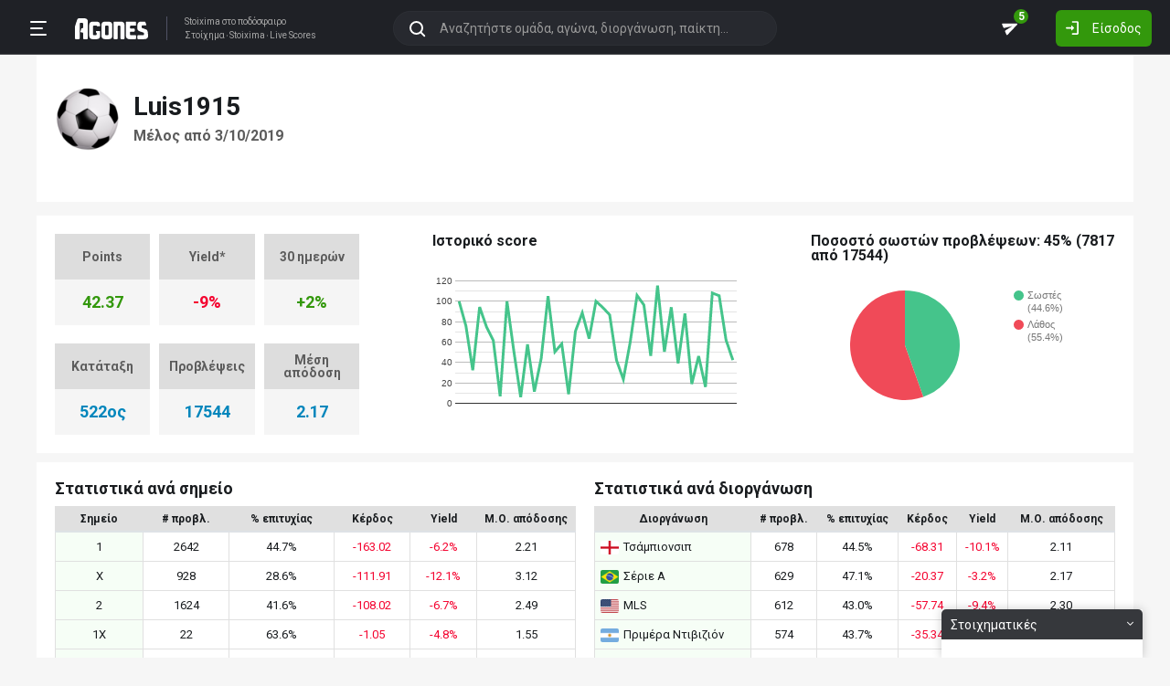

--- FILE ---
content_type: text/html; charset=utf-8
request_url: https://agones.gr/userpage?user=Luis1915
body_size: 16959
content:
<!DOCTYPE html>
<html lang="el">
<head>
    <script></script>    <meta charset="utf-8">
    <meta http-equiv="X-UA-Compatible" content="IE=Edge">
    <title>Στοιχημα - Livescore - Stoixima</title>
    <meta property="og:title" content="Στοιχημα - Livescore - Stoixima">

    <meta name="format-detection" content="telephone=no">
    <meta name="robots" content="all">

    <meta name="keywords" content="στοίχημα, αποτελέσματα, livescore, live scores, live score, αγώνες, stoixima, pame stoixima, opap, οπαπ">
    <meta name="description" content="Στοίχημα - Stoixima: Live scores με ολόκληρο το δελτίο του Πάμε Στοίχημα - Stoixima. Προγνωστικά, ειδήσεις και ψηφοφορίες.">
    <meta name="viewport" content="width=device-width, initial-scale=1">
    <link rel="canonical" href="https://agones.gr/userpage?user=Luis1915">
<meta property="og:url" content="https://agones.gr/userpage?user=Luis1915">
<meta property="og:image" content="https://agones.gr/static/img/default_og_image.png?v=764fe1aebf1838198a1b7442b5ebf2c1"><link rel="alternate" media="only screen and (max-width: 640px)" href="https://agones.gr/m/userpage?user=Luis1915">
    <link rel="alternate" title="Agones.gr RSS" href="https://agones.gr/rss.php" type="application/rss+xml">

    <!-- Favicon -->
        <link rel="icon" type="image/png" sizes="192x192" href="/static/img/favicon/android-chrome-192x192.png?v=76eb6083fd5ddf94baae0916582b771c">
    <link rel="manifest" href="/static/img/favicon/site.webmanifest?v=a332d558114e5132a7d66b69a4f94242">
    <link rel="apple-touch-icon" sizes="180x180" href="/static/img/favicon/apple-touch-icon.png?v=b93c42ee41325b3ba73e5ac45d0e0757">
    <link rel="mask-icon" href="/static/img/favicon/safari-pinned-tab.svg?v=741cf780fea3d3400dd83e30ff75473d" color="#33980C">
    <meta name="msapplication-TileColor" content="#33980C">

    <!-- CSS for fonts -->
    
            <link rel="preload" href="https://fonts.googleapis.com/css?family=Roboto:400,700&display=swap&subset=greek" as="style" onload="this.onload=null;this.rel='stylesheet';">
            <noscript><link href="https://fonts.googleapis.com/css?family=Roboto:400,700&display=swap&subset=greek" rel="stylesheet"></noscript>
            
            <link rel="preload" href="/static/fonts/css/fontawesome-pruned.min.css?v=7e115d5c062f331ac886db68d2be9189" as="style" onload="this.onload=null;this.rel='stylesheet';">
            <noscript><link href="/static/fonts/css/fontawesome-pruned.min.css?v=7e115d5c062f331ac886db68d2be9189" rel="stylesheet"></noscript>
        
    <!-- CSS for styling -->
    <style>:root{--platform-color:#0086bc}</style>
    <link href="https://s3assets.agones.gr/css/bet_company-colors.css?v=6a6430466b6d2c90c2be945f1d4de94e" rel="stylesheet">
    <link rel="stylesheet" href="/static/css/bootstrap.desktop.min.css?v=732aae2d3a4a12893cdf3b4bbd6b459e">
    <link rel="stylesheet" href="/static/css/desktop.css?v=fe2fafde50201c766420cd0e1729022a">

    <script async src="https://www.googletagmanager.com/gtag/js?id=G-WFLTRKFHPE"></script>
    <script>
        window.dataLayer = window.dataLayer || [];
        function gtag(){dataLayer.push(arguments);}
        gtag('js', new Date());
        gtag('config', 'G-WFLTRKFHPE');
    </script>
        </head>

<body class="page ">

    <header class="header">
        <div class="container container--full">
            <div class="header__left">
                <button class="btn-clean header__menu-trigger header__button ii__menu_trigger" type="button">
                    <svg role="img" class="icon-svg icon-menu"><use xlink:href="/static/icons/icons.svg?v=0620b5abf4df57e0e67b9786c7dd8932#icon-menu"></use></svg>
                </button>
                <a href="/" class="header__logo">
                    <img src="/static/img/logo.svg?v=ae4d96a9d46499ff8f63f80ac0ef2500" alt="Στοίχημα - Livescore">
                </a>
                <div class="header__nav">
                    <a href="/">Stoixima</a> στο ποδόσφαιρο
                                            <h1>
                            <a href="/">Στοίχημα</a>
                            <a href="/">Stoixima</a>
                            <a href="/">Live Scores</a>
                        </h1>
                                    </div>
            </div>
            
            <form class="search-n header__searchbox" id="search_form">
                <button class="btn-clean btn-search" type="button" id="search_btn">
                    <svg role="img" class="icon-svg icon-search"><use xlink:href="/static/icons/icons.svg?v=0620b5abf4df57e0e67b9786c7dd8932#icon-search"></use></svg>
                </button>
                <button class="btn-clean search-reset" id="search_reset_btn" type="reset">
                    <svg role="img" class="icon-svg icon-close"><use xlink:href="/static/icons/icons.svg?v=0620b5abf4df57e0e67b9786c7dd8932#icon-close"></use></svg>
                </button>
            <input type="search" data-type="search" placeholder="Αναζητήστε ομάδα, αγώνα, διοργάνωση, παίκτη..."
            class="form-control search-n-input" autocomplete="off" id="globalsearch">
        
                <div class="search-n__menu">
                    <div class="search-n__content ii__search_content">
                        <div id="default_search_content">
                            <div id="pinned_results_content">
                                <h4 class="search-n__title">Δημοφιλείς</h4>
            <a href="https://agones.gr/analyseis" class="search-n__item ii__search_item">
                    <img src="/static/img/placeholder2.png?v=4ab52771e9067b523e39e1ab6d6ed3ad" srcset="/static/img/placeholder2.png?v=4ab52771e9067b523e39e1ab6d6ed3ad 2x"
                    alt="Αναλύσεις" class="disbable-chrome-smoothing" loading="lazy">
            <span>Αναλύσεις</span></a><a href="https://agones.gr/news/" class="search-n__item ii__search_item">
                    <img src="/static/img/placeholder2.png?v=4ab52771e9067b523e39e1ab6d6ed3ad" srcset="/static/img/placeholder2.png?v=4ab52771e9067b523e39e1ab6d6ed3ad 2x"
                    alt="Αθλητικές Ειδήσεις" class="disbable-chrome-smoothing" loading="lazy">
            <span>Αθλητικές Ειδήσεις</span></a><a href="/vathmologia/t/66/%CE%A3%CE%BF%CF%8D%CF%80%CE%B5%CF%81+%CE%9B%CE%B9%CE%B3%CE%BA+1" class="search-n__item ii__search_item"><img src="https://s3assets.agones.gr/thumbnails/f612f736a1e7693e61f34fefdc3719a7" srcset="https://s3assets.agones.gr/thumbnails/caf6b220254ffa758abbf4e353b4e94d 2x" title="ΕΛΛΑΔΑ: Σούπερ Λιγκ 1" class="flag radius2 img--tour disable-chrome-smoothing" alt="" loading="lazy"><span>Σούπερ Λιγκ 1</span></a><a href="/team/3514/mantsester_giounaitent" class="search-n__item ii__search_item">
                    <img src="https://s3assets.agones.gr/en_team_logos/3514.png?v=a9a77b39e597f8aafb03f4446ffe40a5" srcset="https://s3assets.agones.gr/en_team_logos/3514_2x.png?v=c61c4514fadd960b7d8c82315558d3d2 2x"
                    alt="Μάντσεστερ Γιουνάιτεντ" class="disbable-chrome-smoothing" loading="lazy">
                <span>Μάντσεστερ Γιουνάιτεντ</span></a><a href="/vathmologia/t/8/%CE%A0%CF%81%CE%AD%CE%BC%CE%B9%CE%B5%CF%81+%CE%9B%CE%B9%CE%B3%CE%BA" class="search-n__item ii__search_item"><img src="https://s3assets.agones.gr/thumbnails/9fd48c744ba5ee2fb22a8b40f7416948" srcset="https://s3assets.agones.gr/thumbnails/50f59324abb66f2fbe53f6be67f4cc49 2x" title="ΑΓΓΛΙΑ: Πρέμιερ Λιγκ" class="flag radius2 img--tour disable-chrome-smoothing" alt="" loading="lazy"><span>Πρέμιερ Λιγκ</span></a></div><div id="recent_searches_content"></div></div><div id="results_content"></div></div></div></form>            <div class="header__right">
                <a class="btn-clean header__button badge-wrap badge-wrap--chat" href="/chat">
                    <svg role="img" class="icon-svg icon-send"><use xlink:href="/static/icons/icons.svg?v=0620b5abf4df57e0e67b9786c7dd8932#icon-send"></use></svg>
                    <span class="ii__unread_cnt badge badge-pill badge-danger" style="display:none;">0</span><span class="ii__chat_cnt badge badge-pill badge-success">5</span>                </a>
                                    <a class="btn header__primary-btn" data-target="#login_modal" data-toggle="modal">
                        <svg role="img" class="icon-svg icon-login"><use xlink:href="/static/icons/icons.svg?v=0620b5abf4df57e0e67b9786c7dd8932#icon-login"></use></svg>
                        <span>Είσοδος</span>
                    </a>
                            </div>
        </div>
        <!-- <div class="search-n-overlay"></div> -->
    </header>

    <div class="menu">
        <div class="menu__list-wrap">
            <div class="menu__list">
                <a href="/" class="menu__list-item ">
                    <span>Stoixima Live</span>
                </a>
                <a href="/analyseis" class="menu__list-item ii__submenu-trigger " data-submenu="#predictions_menu">
                    <span>Προγνωστικά</span>
                    <svg role="img" class="icon-svg icon-dropdown"><use xlink:href="/static/icons/icons.svg?v=0620b5abf4df57e0e67b9786c7dd8932#icon-dropdown"></use></svg>
                </a>
                <a href="/news/" class="menu__list-item ii__submenu-trigger " data-submenu="#news_menu">
                    <span>Ειδήσεις</span>
                    <svg role="img" class="icon-svg icon-dropdown"><use xlink:href="/static/icons/icons.svg?v=0620b5abf4df57e0e67b9786c7dd8932#icon-dropdown"></use></svg>
                </a>
                <a href="/vathmologia" class="menu__list-item ii__submenu-trigger " data-submenu="#tools_menu">
                    <span>Στατιστικά</span>
                    <svg role="img" class="icon-svg icon-dropdown"><use xlink:href="/static/icons/icons.svg?v=0620b5abf4df57e0e67b9786c7dd8932#icon-dropdown"></use></svg>
                </a>
                <a href="/stoiximatikes-etairies" class="menu__list-item menu__list-item--highlighted ii__submenu-trigger " data-submenu="#companies_menu">
                    <span>Στοιχηματικές</span>
                    <svg role="img" class="icon-svg icon-dropdown"><use xlink:href="/static/icons/icons.svg?v=0620b5abf4df57e0e67b9786c7dd8932#icon-dropdown"></use></svg>
                </a>
                <a href="/casino" class="menu__list-item ">
                    <span>Live Casino</span>
                </a>
                <a href="/basket" class="menu__list-item ">
                    <span>Μπάσκετ</span>
                </a>
                <a href="/chat" class="menu__list-item ">
                    <span>Chat</span>
                </a>
                <a href="/bet-academy" class="menu__list-item ">
                    <span>Bet Academy</span>
                </a>
                <a href="javascript:void(0);" class="menu__list-item ii__submenu-trigger " data-submenu="#more_menu">
                    <span>Άλλα</span>
                    <svg role="img" class="icon-svg icon-dropdown"><use xlink:href="/static/icons/icons.svg?v=0620b5abf4df57e0e67b9786c7dd8932#icon-dropdown"></use></svg>
                </a>
            </div>
        </div>
        <div class="menu__footer">
            <button type="button" class="ii__theme theme-switch">
                <svg role="img" class="icon-svg icon-light"><use xlink:href="/static/icons/icons.svg?v=0620b5abf4df57e0e67b9786c7dd8932#icon-light"></use></svg>
                <svg role="img" class="icon-svg icon-dark"><use xlink:href="/static/icons/icons.svg?v=0620b5abf4df57e0e67b9786c7dd8932#icon-dark"></use></svg>
            </button>
        </div>
    </div>

    <div class="submenu" id="predictions_menu">
        <a class="submenu__item" href="/analyseis">Αναλύσεις</a>
        <a class="submenu__item" href="/prognostika">Δημοφιλή</a>
        <a class="submenu__item" href="/problepseis">Ανά σημείο</a>
        <a class="submenu__item" href="/protaseis">Ανά παίκτη</a>
    </div>
    <div class="submenu" id="news_menu">
        <a class="submenu__item" href="/news/">Αθλητικές Ειδήσεις</a>
        <a class="submenu__item" href="/newstag/869/Αφιερώματα">Αφιερώματα</a>
        <a class="submenu__item" href="/stoiximatika-nea">Νέα Στοιχηματικών</a>
        <a class="submenu__item" href="/protoselida">Πρωτοσέλιδα</a>
        <a class="submenu__item" href="/videos">Videos</a>
    </div>
    <div class="submenu" id="tools_menu">
        <a class="submenu__item" href="/vathmologia">Βαθμολογίες</a>
        <a class="submenu__item" href="/1_x_2">Ανά σημείο</a>
        <a class="submenu__item" href="/facts">Top Facts</a>
        <a class="submenu__item" href="/ptosi-apodoseon">Πτώση αποδόσεων</a>
        <a class="submenu__item" href="/tziros">Τζίροι</a>
        <a class="submenu__item" href="/tipsters">Tipsters</a>
    </div>
    <div class="submenu" id="companies_menu">
        <a href="/novibet?itc=topmenu" class="submenu__item country-filtered c-GR ">Novibet</a><a href="/stoiximan?itc=topmenu" class="submenu__item country-filtered c-GR ">Stoiximan</a><a href="/elabet?itc=topmenu" class="submenu__item country-filtered c-GR ">Elabet</a><a href="/pamestoixima?itc=topmenu" class="submenu__item country-filtered c-GR ">Pamestoixima.gr</a><a href="/fonbet?itc=topmenu" class="submenu__item country-filtered c-GR ">Fonbet</a><a href="/bet365?itc=topmenu" class="submenu__item country-filtered c-GR ">Bet365</a><a href="/interwetten?itc=topmenu" class="submenu__item country-filtered c-GR ">Interwetten</a><a href="/betsson?itc=topmenu" class="submenu__item country-filtered c-GR ">Betsson</a><a href="/novibet?itc=topmenu" class="submenu__item country-filtered c-CY ">Novibet</a><a href="/stoiximan?itc=topmenu" class="submenu__item country-filtered c-CY ">Stoiximan</a><a href="/netbet?itc=topmenu" class="submenu__item country-filtered c-GR ">NetBet</a><a href="/n1casino?itc=topmenu" class="submenu__item country-filtered c-GR ">N1 Casino</a>    </div>
    <div class="submenu" id="more_menu">
        
            <a class="submenu__item" href="/tv">Πρόγραμμα TV</a>
            <a class="submenu__item" href="/ticker">Widgets</a>
            </div>

    <main class="main" id="main_content">
        <div class="container">

        
<div class="intro intro--white">
    <div class="row align-items-center">
        <div class="col-8">
            <div class="team pl-3">
                <img class="team__logo" src="https://s3assets.agones.gr/avatars/1.png?v=9999" alt="" width="80" height="80">
                <div class="team__info team__info--sm">
                    <h1 class="team__name">Luis1915</h1>
                    <span class="team__title">Μέλος από 3/10/2019                    </span>
                </div>
            </div>
        </div>
            </div>
</div>
<div class="wrap">
    <div class="row row--xl">
        <div class="col-4">
            <div class="bricks-wrap bricks-wrap--thirds">
                <dl class="brick">
                    <dt>Points</dt>
                    <dd class="clr-green">42.37</dd>
                </dl>
                <dl class="brick">
                    <dt>Yield*</dt>
                    <dd class="clr-green">
                        <span class="clr-red">-9%</span>                    </dd>
                </dl>
                <dl class="brick">
                    <dt>30 ημερών</dt>
                    <dd class="clr-green">
                        <span class="clr-green">+2%</span>                    </dd>
                </dl>
                <dl class="brick">
                    <dt>Κατάταξη</dt>
                    <dd class="clr-blue">
                        522ος                    </dd>
                </dl>
                <dl class="brick">
                    <dt>Προβλέψεις</dt>
                    <dd class="clr-blue">17544</dd>
                </dl>
                <dl class="brick">
                    <dt>Μέση απόδοση</dt>
                    <dd class="clr-blue">
                        2.17                    </dd>
                </dl>
            </div>
        </div>
        <div class="col-4">
            <h3 class="subtitle spaced3">Ιστορικό score</h3>
            <div id="chart-hist" style="width: 100%; height: 150px;margin: 15px 0;"></div>        </div>
        <div class="col-4">
                        <h3 class="subtitle spaced3">Ποσοστό σωστών προβλέψεων: 45% (7817 από 17544)</h3>
            <div id="chart-1" style="width: 100%; height: 130px; margin:20px 0 0 0;"></div>        </div>
    </div>
</div>

<div class="wrap">
    <div class="row spaced2">
        <div class="col-6">
            <h3 class="title">Στατιστικά ανά σημείο</h3>
            
            <div class="table-wrap">
                <table class="table">
                    <thead>
                        <tr>
                            <th>Σημείο</th>
                            <th># προβλ.</th>
                            <th>% επιτυχίας</th>
                            <th>Κέρδος</th>
                            <th>Yield</th>
                            <th class="cell-wrap">Μ.Ο. απόδοσης</th>
                        </tr>
                    </thead>
                    <tbody><tr>
                 <td class="bgr-greenl">1</td><td>2642</td><td>44.7%</td>
                 <td><span class="clr-red">-163.02</span></td>
                 <td><span class="clr-red">-6.2%</span></td>
                 <td>2.21</td>
                 </tr><tr>
                 <td class="bgr-greenl">X</td><td>928</td><td>28.6%</td>
                 <td><span class="clr-red">-111.91</span></td>
                 <td><span class="clr-red">-12.1%</span></td>
                 <td>3.12</td>
                 </tr><tr>
                 <td class="bgr-greenl">2</td><td>1624</td><td>41.6%</td>
                 <td><span class="clr-red">-108.02</span></td>
                 <td><span class="clr-red">-6.7%</span></td>
                 <td>2.49</td>
                 </tr><tr>
                 <td class="bgr-greenl">1X</td><td>22</td><td>63.6%</td>
                 <td><span class="clr-red">-1.05</span></td>
                 <td><span class="clr-red">-4.8%</span></td>
                 <td>1.55</td>
                 </tr><tr>
                 <td class="bgr-greenl">12</td><td>12</td><td>75.0%</td>
                 <td><span class="clr-red">-0.72</span></td>
                 <td><span class="clr-red">-6.0%</span></td>
                 <td>1.26</td>
                 </tr><tr>
                 <td class="bgr-greenl">X2</td><td>67</td><td>47.8%</td>
                 <td><span class="clr-red">-8.26</span></td>
                 <td><span class="clr-red">-12.3%</span></td>
                 <td>2.02</td>
                 </tr><tr>
                 <td class="bgr-greenl">Over</td><td>1435</td><td>59.7%</td>
                 <td><span class="clr-red">-63.87</span></td>
                 <td><span class="clr-red">-4.5%</span></td>
                 <td>1.63</td>
                 </tr><tr>
                 <td class="bgr-greenl">Under</td><td>813</td><td>56.2%</td>
                 <td><span class="clr-red">-45.70</span></td>
                 <td><span class="clr-red">-5.6%</span></td>
                 <td>1.72</td>
                 </tr><tr>
                 <td class="bgr-greenl">Ημ.1</td><td>780</td><td>39.2%</td>
                 <td><span class="clr-red">-103.02</span></td>
                 <td><span class="clr-red">-13.2%</span></td>
                 <td>2.42</td>
                 </tr><tr>
                 <td class="bgr-greenl">Ημ.X</td><td>803</td><td>36.9%</td>
                 <td><span class="clr-red">-165.86</span></td>
                 <td><span class="clr-red">-20.7%</span></td>
                 <td>2.18</td>
                 </tr><tr>
                 <td class="bgr-greenl">Ημ.2</td><td>338</td><td>33.1%</td>
                 <td><span class="clr-red">-41.52</span></td>
                 <td><span class="clr-red">-12.3%</span></td>
                 <td>3.33</td>
                 </tr><tr>
                 <td class="bgr-greenl">Goal</td><td>1120</td><td>54.2%</td>
                 <td><span class="clr-red">-98.90</span></td>
                 <td><span class="clr-red">-8.8%</span></td>
                 <td>1.70</td>
                 </tr><tr>
                 <td class="bgr-greenl">No Goal</td><td>29</td><td>48.3%</td>
                 <td><span class="clr-red">-3.51</span></td>
                 <td><span class="clr-red">-12.1%</span></td>
                 <td>1.85</td>
                 </tr><tr>
                 <td class="bgr-greenl">0-1 Goal</td><td>589</td><td>36.3%</td>
                 <td><span class="clr-red">-63.52</span></td>
                 <td><span class="clr-red">-10.8%</span></td>
                 <td>2.55</td>
                 </tr><tr>
                 <td class="bgr-greenl">2-3 Goals</td><td>5031</td><td>45.7%</td>
                 <td><span class="clr-red">-522.56</span></td>
                 <td><span class="clr-red">-10.4%</span></td>
                 <td>1.96</td>
                 </tr><tr>
                 <td class="bgr-greenl">4-6 Goals</td><td>1311</td><td>36.6%</td>
                 <td><span class="clr-red">-163.97</span></td>
                 <td><span class="clr-red">-12.5%</span></td>
                 <td>2.49</td>
                 </tr><tr>
                 <td class="bgr-greenl">7+ Goals</td><td>-</td><td>-</td>
                 <td>-</td>
                 <td>-</td>
                 <td>-</td>
                 </tr>     </tbody>
                </table>
            </div>        </div>
        <div class="col-6">
            <h3 class="title">Στατιστικά ανά διοργάνωση</h3>
            
            <div class="table-wrap">
                <table class="table">
                    <thead>
                        <tr>
                            <th>Διοργάνωση</th>
                            <th># προβλ.</th>
                            <th>% επιτυχίας</th>
                            <th>Κέρδος</th>
                            <th>Yield</th>
                            <th>Μ.Ο. απόδοσης</th>
                        </tr>
                    </thead>
                    <tbody><tr>
                   <td class="bgr-greenl text-left"><img src="https://s3assets.agones.gr/thumbnails/9fd48c744ba5ee2fb22a8b40f7416948" srcset="https://s3assets.agones.gr/thumbnails/50f59324abb66f2fbe53f6be67f4cc49 2x" title="ΑΓΓΛΙΑ: Τσάμπιονσιπ" class="flag radius2 img--tour" alt=""><span>Τσάμπιονσιπ</span></td><td>678</td><td>44.5%</td>
                 <td><span class="clr-red">-68.31</span></td>
                 <td><span class="clr-red">-10.1%</span></td>
                 <td>2.11</td>
                   </tr><tr>
                   <td class="bgr-greenl text-left"><img src="https://s3assets.agones.gr/thumbnails/f5c3af8332933f572b171ba06a2b2e3e" srcset="https://s3assets.agones.gr/thumbnails/549590a23e59d7b24c7ecf8e21842676 2x" title="ΒΡΑΖΙΛΙΑ: Σέριε A" class="flag radius2 img--tour" alt=""><span>Σέριε A</span></td><td>629</td><td>47.1%</td>
                 <td><span class="clr-red">-20.37</span></td>
                 <td><span class="clr-red">-3.2%</span></td>
                 <td>2.17</td>
                   </tr><tr>
                   <td class="bgr-greenl text-left"><img src="https://s3assets.agones.gr/thumbnails/077b3a27e3f7b9ed0e7af87b8dc4fa33" srcset="https://s3assets.agones.gr/thumbnails/ace4d7e08e4526cd77c9823c3f6b9d20 2x" title="ΗΠΑ: MLS" class="flag radius2 img--tour" alt=""><span>MLS</span></td><td>612</td><td>43.0%</td>
                 <td><span class="clr-red">-57.74</span></td>
                 <td><span class="clr-red">-9.4%</span></td>
                 <td>2.30</td>
                   </tr><tr>
                   <td class="bgr-greenl text-left"><img src="https://s3assets.agones.gr/thumbnails/e8f13b1201e15fb3d454212ff91a63ae" srcset="https://s3assets.agones.gr/thumbnails/cce16a4753c0c56f8a3c3432f5691dad 2x" title="ΑΡΓΕΝΤΙΝΗ: Πριμέρα Ντιβιζιόν" class="flag radius2 img--tour" alt=""><span>Πριμέρα Ντιβιζιόν</span></td><td>574</td><td>43.7%</td>
                 <td><span class="clr-red">-35.34</span></td>
                 <td><span class="clr-red">-6.2%</span></td>
                 <td>2.25</td>
                   </tr><tr>
                   <td class="bgr-greenl text-left"><img src="https://s3assets.agones.gr/thumbnails/9fd48c744ba5ee2fb22a8b40f7416948" srcset="https://s3assets.agones.gr/thumbnails/50f59324abb66f2fbe53f6be67f4cc49 2x" title="ΑΓΓΛΙΑ: Πρέμιερ Λιγκ" class="flag radius2 img--tour" alt=""><span>Πρέμιερ Λιγκ</span></td><td>549</td><td>47.4%</td>
                 <td><span class="clr-red">-49.15</span></td>
                 <td><span class="clr-red">-9.0%</span></td>
                 <td>2.00</td>
                   </tr><tr>
                   <td class="bgr-greenl text-left"><img src="https://s3assets.agones.gr/thumbnails/c6da236b5afe49edbf051194c2762381" srcset="https://s3assets.agones.gr/thumbnails/c14432110b939e811b3725b33fd6679b 2x" title="ΓΕΡΜΑΝΙΑ: Μπουντεσλίγκα" class="flag radius2 img--tour" alt=""><span>Μπουντεσλίγκα</span></td><td>521</td><td>51.6%</td>
                 <td><span class="clr-red">-9.44</span></td>
                 <td><span class="clr-red">-1.8%</span></td>
                 <td>2.01</td>
                   </tr><tr>
                   <td class="bgr-greenl text-left"><img src="https://s3assets.agones.gr/thumbnails/176c6368ecab824c58db8d6ec9d88c31" srcset="https://s3assets.agones.gr/thumbnails/92dc9628b4de829c267699370bf1e649 2x" title="ΙΣΠΑΝΙΑ: Λα Λίγκα" class="flag radius2 img--tour" alt=""><span>Λα Λίγκα</span></td><td>504</td><td>46.4%</td>
                 <td><span class="clr-red">-35.76</span></td>
                 <td><span class="clr-red">-7.1%</span></td>
                 <td>2.14</td>
                   </tr><tr>
                   <td class="bgr-greenl text-left"><img src="https://s3assets.agones.gr/thumbnails/f5c3af8332933f572b171ba06a2b2e3e" srcset="https://s3assets.agones.gr/thumbnails/549590a23e59d7b24c7ecf8e21842676 2x" title="ΒΡΑΖΙΛΙΑ: Σέριε Β" class="flag radius2 img--tour" alt=""><span>Σέριε Β</span></td><td>476</td><td>42.6%</td>
                 <td><span class="clr-red">-47.64</span></td>
                 <td><span class="clr-red">-10.0%</span></td>
                 <td>2.18</td>
                   </tr><tr>
                   <td class="bgr-greenl text-left"><img src="https://s3assets.agones.gr/thumbnails/176c6368ecab824c58db8d6ec9d88c31" srcset="https://s3assets.agones.gr/thumbnails/92dc9628b4de829c267699370bf1e649 2x" title="ΙΣΠΑΝΙΑ: Σεγούντα Ντιβιζιόν" class="flag radius2 img--tour" alt=""><span>Σεγούντα Ντιβιζιόν</span></td><td>472</td><td>44.1%</td>
                 <td><span class="clr-red">-57.74</span></td>
                 <td><span class="clr-red">-12.2%</span></td>
                 <td>2.10</td>
                   </tr><tr>
                   <td class="bgr-greenl text-left"><img src="https://s3assets.agones.gr/thumbnails/aa6133cba1377bf011fa6dcd8737a584" srcset="https://s3assets.agones.gr/thumbnails/db3da84dcef30d2e532ffe80a0d10112 2x" title="ΙΤΑΛΙΑ: Σέριε Α" class="flag radius2 img--tour" alt=""><span>Σέριε Α</span></td><td>427</td><td>52.5%</td>
                 <td><span class="clr-green">+11.69</span></td>
                 <td><span class="clr-green">+2.7%</span></td>
                 <td>2.03</td>
                   </tr><tr>
                   <td class="bgr-greenl text-left"><img src="https://s3assets.agones.gr/thumbnails/bdd652ea48b461e1960d8e8ae7d337e7" srcset="https://s3assets.agones.gr/thumbnails/1bdd252d07c2ef00fced80e3f6c157ae 2x" title="ΜΕΞΙΚΟ: Λίγκα MX" class="flag radius2 img--tour" alt=""><span>Λίγκα MX</span></td><td>406</td><td>48.0%</td>
                 <td><span class="clr-green">+0.67</span></td>
                 <td><span class="clr-green">+0.2%</span></td>
                 <td>2.15</td>
                   </tr><tr>
                   <td class="bgr-greenl text-left"><img src="https://s3assets.agones.gr/thumbnails/2c379f1f07be0dcd364574573a8f5512" srcset="https://s3assets.agones.gr/thumbnails/201243b64237b8290889a9997326c2d1 2x" title="ΓΑΛΛΙΑ: Λιγκ 1" class="flag radius2 img--tour" alt=""><span>Λιγκ 1</span></td><td>396</td><td>49.0%</td>
                 <td><span class="clr-red">-32.36</span></td>
                 <td><span class="clr-red">-8.2%</span></td>
                 <td>1.98</td>
                   </tr><tr>
                   <td class="bgr-greenl text-left"><img src="https://s3assets.agones.gr/thumbnails/50960ffc45e582c3952b22f266d9084c" srcset="https://s3assets.agones.gr/thumbnails/cf46b522804375e11467eb81fdd6b03f 2x" title="ΟΛΛΑΝΔΙΑ: Εέρστε Ντιβίζιε" class="flag radius2 img--tour" alt=""><span>Εέρστε Ντιβίζιε</span></td><td>374</td><td>42.5%</td>
                 <td><span class="clr-red">-43.85</span></td>
                 <td><span class="clr-red">-11.7%</span></td>
                 <td>2.28</td>
                   </tr><tr>
                   <td class="bgr-greenl text-left"><img src="https://s3assets.agones.gr/thumbnails/9fd48c744ba5ee2fb22a8b40f7416948" srcset="https://s3assets.agones.gr/thumbnails/50f59324abb66f2fbe53f6be67f4cc49 2x" title="ΑΓΓΛΙΑ: Λιγκ 1" class="flag radius2 img--tour" alt=""><span>Λιγκ 1</span></td><td>370</td><td>45.4%</td>
                 <td><span class="clr-red">-13.58</span></td>
                 <td><span class="clr-red">-3.7%</span></td>
                 <td>2.25</td>
                   </tr><tr>
                   <td class="bgr-greenl text-left"><img src="https://s3assets.agones.gr/thumbnails/4b868cec0bcd4533c959006c26ab5696" srcset="https://s3assets.agones.gr/thumbnails/d620a889a12b6e36dd31b5efc27383d0 2x" title="ΔΙΕΘΝΗ: Τσάμπιονς Λιγκ" class="flag radius2 img--tour" alt=""><span>Τσάμπιονς Λιγκ</span></td><td>344</td><td>54.7%</td>
                 <td><span class="clr-green">+15.91</span></td>
                 <td><span class="clr-green">+4.6%</span></td>
                 <td>2.01</td>
                   </tr>         </tbody>
                </table>
            </div>
                </div>
    </div>

    <div class="row spaced2">
        <div class="col-6">
            <h3 class="title">Εύρος αποδόσεων</h3>
            
            <div class="table-wrap">
                <table class="table">
                    <thead>
                        <tr>
                            <th class="cell-wrap">Εύρος αποδόσεων</th>
                            <th># προβλ.</th>
                            <th>% επιτυχίας</th>
                            <th>Κέρδος</th>
                            <th>Yield</th>
                            <th class="cell-wrap">Μ.Ο. απόδοσης</th>
                        </tr>
                    </thead>
                    <tbody><tr>
                   <td class="bgr-greenl">1.01 - 1.49</td><td>712</td><td>67.7%</td>
                 <td><span class="clr-red">-41.09</span></td>
                 <td><span class="clr-red">-5.8%</span></td>
                 <td>1.40</td>
                   </tr><tr>
                   <td class="bgr-greenl">1.50 - 1.99</td><td>7792</td><td>50.9%</td>
                 <td><span class="clr-red">-638.86</span></td>
                 <td><span class="clr-red">-8.2%</span></td>
                 <td>1.82</td>
                   </tr><tr>
                   <td class="bgr-greenl">2.00 - 2.99</td><td>7399</td><td>40.3%</td>
                 <td><span class="clr-red">-671.91</span></td>
                 <td><span class="clr-red">-9.1%</span></td>
                 <td>2.28</td>
                   </tr><tr>
                   <td class="bgr-greenl">3.00 - 5.00</td><td>1498</td><td>24.6%</td>
                 <td><span class="clr-red">-269.10</span></td>
                 <td><span class="clr-red">-18.0%</span></td>
                 <td>3.45</td>
                   </tr><tr>
                   <td class="bgr-greenl">5.01+</td><td>143</td><td>12.6%</td>
                 <td><span class="clr-red">-44.45</span></td>
                 <td><span class="clr-red">-31.1%</span></td>
                 <td>5.75</td>
                   </tr>    </tbody>
                </table>
            </div>        </div>
        <div class="col-6">
            <h3 class="title">Ώρες μέταξύ πρόβλεψης και έναρξης αγώνα</h3>
            
            <div class="table-wrap">
                <table class="table">
                    <thead>
                        <tr>
                            <th>Ώρες</th>
                            <th># προβλ.</th>
                            <th>% επιτυχίας</th>
                            <th>Κέρδος</th>
                            <th>Yield</th>
                            <th class="cell-wrap">Μ.Ο. απόδοσης</th>
                        </tr>
                    </thead>
                    <tbody><tr>
                   <td class="bgr-greenl">0 - 1</td><td>942</td><td>43.9%</td>
                 <td><span class="clr-red">-80.40</span></td>
                 <td><span class="clr-red">-8.5%</span></td>
                 <td>2.23</td>
                   </tr><tr>
                   <td class="bgr-greenl">1 - 3</td><td>2184</td><td>43.1%</td>
                 <td><span class="clr-red">-253.35</span></td>
                 <td><span class="clr-red">-11.6%</span></td>
                 <td>2.21</td>
                   </tr><tr>
                   <td class="bgr-greenl">3 - 6</td><td>3119</td><td>44.3%</td>
                 <td><span class="clr-red">-285.09</span></td>
                 <td><span class="clr-red">-9.1%</span></td>
                 <td>2.19</td>
                   </tr><tr>
                   <td class="bgr-greenl">6 - 12</td><td>6295</td><td>44.9%</td>
                 <td><span class="clr-red">-605.81</span></td>
                 <td><span class="clr-red">-9.6%</span></td>
                 <td>2.14</td>
                   </tr><tr>
                   <td class="bgr-greenl">12 - 24</td><td>4724</td><td>45.1%</td>
                 <td><span class="clr-red">-417.54</span></td>
                 <td><span class="clr-red">-8.8%</span></td>
                 <td>2.16</td>
                   </tr><tr>
                   <td class="bgr-greenl">24 - 48</td><td>266</td><td>44.0%</td>
                 <td><span class="clr-red">-19.24</span></td>
                 <td><span class="clr-red">-7.2%</span></td>
                 <td>2.29</td>
                   </tr><tr>
                   <td class="bgr-greenl">48+</td><td>14</td><td>28.6%</td>
                 <td><span class="clr-red">-3.98</span></td>
                 <td><span class="clr-red">-28.4%</span></td>
                 <td>2.36</td>
                   </tr>     </tbody>
                </table>
            </div>        </div>
    </div>

            <h3 class="title">Παράσημα:</h3>
        <div class="bricks-wrap">
        <dl class="brick brick--icon">
                        <dt>
                          <img src="/static/img/achievements/a17.png?v=04095a6c62e76368ca7f52a7728302fe">
                        </dt>
                        <dd>Έχει περισσότερα από 1000 στοιχήματα</dd>
                    </dl><dl class="brick brick--icon">
                        <dt>
                          <img src="/static/img/achievements/a16.png?v=e738afb584dc77c0d489a0e8dda4f576">
                        </dt>
                        <dd>Έχει περισσότερα από 500 στοιχήματα</dd>
                    </dl><dl class="brick brick--icon">
                        <dt class="badge-wrap badge-wrap--spill"><span class="badge badge--lg badge-pill badge-success">x10</span>
                          <img src="/static/img/achievements/a6.png?v=bb6e40d580fb549d4d29908757dcb94c">
                        </dt>
                        <dd>Έχει πιάσει 3/3</dd>
                    </dl><dl class="brick brick--icon">
                        <dt class="badge-wrap badge-wrap--spill"><span class="badge badge--lg badge-pill badge-success">x3</span>
                          <img src="/static/img/achievements/a7.png?v=c4e3fda6657f09d0347c318144aac5af">
                        </dt>
                        <dd>Έχει πιάσει 4/4</dd>
                    </dl><dl class="brick brick--icon">
                        <dt>
                          <img src="/static/img/achievements/a9.png?v=d42de95b484f8d4de388218ca54aa2e2">
                        </dt>
                        <dd>Έχει πιάσει 6/6</dd>
                    </dl><dl class="brick brick--icon">
                        <dt>
                          <img src="/static/img/achievements/a10.png?v=f7f115cd0cfd5ec29939c9f53c02bd0f">
                        </dt>
                        <dd>Έχει πιάσει 7/7</dd>
                    </dl>        </div>
        <h3 class="title">Μηδενισμοί σκορ: 7 </h3>

            <h3 class="title">17566 προβλέψεις:</h3>
        
            <div class="table-wrap" id="votes_table_container">
                <table class="table">
                    <thead>
                        <tr>
                            <th>Ημερομηνία</th>
                            <th>ΔΙΟ</th>
                            <th>ΩΡΑ</th>
                            <th>ΚΩΔ</th>
                            <th class="text-left">Αγώνας</th>
                            <th>Σκορ</th>
                            <th>Πρόβλεψη</th>
                            <th>Απόδοση</th>
                            <th>Πλατφόρμα</th>
                            <th>+/-</th>
        </tr></thead><tbody><tr><td>17/1/2026</td><td><img src="https://s3assets.agones.gr/thumbnails/bdd652ea48b461e1960d8e8ae7d337e7" srcset="https://s3assets.agones.gr/thumbnails/1bdd252d07c2ef00fced80e3f6c157ae 2x" title="ΜΕΞΙΚΟ: 2η Κατηγορία" class="flag radius2 img--tour" alt=""></td><td class="bgr-yellowl">05:00</td><td class="bgr-greenl">172</td><td class="text-left"><a href="https://agones.gr/livescore/4852-3701/ntorantos-mineros_nte_zakatekas">Ντοράντος - Μινέρος Ντε Ζακατέκας</a></td><td class="bgr-yellowl"><a href="https://agones.gr/livescore/4852-3701/ntorantos-mineros_nte_zakatekas" data-url="/api/live_events?mid=14619362" data-title="Ντοράντος - Μινέρος Ντε Ζακατέκας" class="ii__popover " data-toggle="popover">2 - 1</a></td><td class="bgr-stats-pos">Over</td><td>1.75</td><td><div class="plainbanner m-0 pr-1" style="width:65px;height: 25px;text-align: center;border: 1px solid #b7b7b7;border-radius: 8px;line-height: 15px;">ΟΠΑΠ</div></td><td class="bgr-greenl">+0.75</td></tr><tr><td>17/1/2026</td><td><img src="https://s3assets.agones.gr/thumbnails/8f7e5fc80719fdad158febf45e99c63a" srcset="https://s3assets.agones.gr/thumbnails/a53d1c551cfdf4e08aac3b090a70c56a 2x" title="ΚΟΛΟΜΒΙΑ: Πριμέρα Α" class="flag radius2 img--tour" alt=""></td><td class="bgr-yellowl">01:20</td><td class="bgr-greenl">167</td><td class="text-left"><a href="https://agones.gr/livescore/4705-3063/nteportes_pereira-gianeros">Ντεπόρτες Περέιρα - Γιανέρος</a></td><td class="bgr-yellowl"><a href="https://agones.gr/livescore/4705-3063/nteportes_pereira-gianeros" data-url="/api/live_events?mid=14619793" data-title="Ντεπόρτες Περέιρα - Γιανέρος" class="ii__popover " data-toggle="popover">0 - 2</a></td><td class="bgr-stats-pos">2-3 Goals</td><td>1.87</td><td><div class="plainbanner m-0 pr-1" style="width:65px;height: 25px;text-align: center;border: 1px solid #b7b7b7;border-radius: 8px;line-height: 15px;">ΟΠΑΠ</div></td><td class="bgr-greenl">+0.87</td></tr><tr><td>16/1/2026</td><td><img src="https://s3assets.agones.gr/thumbnails/09addef8db192d11b46ba479bde3d822" srcset="https://s3assets.agones.gr/thumbnails/555d25aa49750388454f188beb55173c 2x" title="ΠΟΡΤΟΓΑΛΙΑ: Πριμέιρα Λίγκα" class="flag radius2 img--tour" alt=""></td><td class="bgr-yellowl">22:15</td><td class="bgr-greenl">165</td><td class="text-left"><a href="https://agones.gr/livescore/6759-2573/sportingk_lisabonas-kaza_pia">Σπόρτινγκ Λισαβόνας - Κάζα Πία</a></td><td class="bgr-yellowl"><a href="https://agones.gr/livescore/6759-2573/sportingk_lisabonas-kaza_pia" data-url="/api/live_events?mid=14619306" data-title="Σπόρτινγκ Λισαβόνας - Κάζα Πία" class="ii__popover " data-toggle="popover">3 - 0</a></td><td class="bgr-stats-pos">Ημ.1</td><td>1.45</td><td><div class="plainbanner m-0 pr-1" style="width:65px;height: 25px;text-align: center;border: 1px solid #b7b7b7;border-radius: 8px;line-height: 15px;">ΟΠΑΠ</div></td><td class="bgr-greenl">+0.45</td></tr><tr><td>16/1/2026</td><td><img src="https://s3assets.agones.gr/thumbnails/9fd48c744ba5ee2fb22a8b40f7416948" srcset="https://s3assets.agones.gr/thumbnails/50f59324abb66f2fbe53f6be67f4cc49 2x" title="ΑΓΓΛΙΑ: Τσάμπιονσιπ" class="flag radius2 img--tour" alt=""></td><td class="bgr-yellowl">22:00</td><td class="bgr-greenl">161</td><td class="text-left"><a href="https://agones.gr/livescore/1733-3708/gouest_mprom-mintlesmpro">Γουέστ Μπρομ - Μίντλεσμπρο</a></td><td class="bgr-yellowl"><a href="https://agones.gr/livescore/1733-3708/gouest_mprom-mintlesmpro" data-url="/api/live_events?mid=14619300" data-title="Γουέστ Μπρομ - Μίντλεσμπρο" class="ii__popover " data-toggle="popover">2 - 3</a></td><td class="bgr-stats-neg">2-3 Goals</td><td>1.92</td><td><div class="plainbanner m-0 pr-1" style="width:65px;height: 25px;text-align: center;border: 1px solid #b7b7b7;border-radius: 8px;line-height: 15px;">ΟΠΑΠ</div></td><td class="bgr-greenl">-1.00</td></tr><tr><td>16/1/2026</td><td><img src="https://s3assets.agones.gr/thumbnails/2c379f1f07be0dcd364574573a8f5512" srcset="https://s3assets.agones.gr/thumbnails/201243b64237b8290889a9997326c2d1 2x" title="ΓΑΛΛΙΑ: Λιγκ 1" class="flag radius2 img--tour" alt=""></td><td class="bgr-yellowl">22:00</td><td class="bgr-greenl">162</td><td class="text-left"><a href="https://agones.gr/livescore/5345-3217/pari_sen_zermen-lil">Παρί Σεν Ζερμέν - Λιλ</a></td><td class="bgr-yellowl"><a href="https://agones.gr/livescore/5345-3217/pari_sen_zermen-lil" data-url="/api/live_events?mid=14619301" data-title="Παρί Σεν Ζερμέν - Λιλ" class="ii__popover " data-toggle="popover">3 - 0</a></td><td class="bgr-stats-neg">4-6 Goals</td><td>2.25</td><td><div class="plainbanner m-0 pr-1" style="width:65px;height: 25px;text-align: center;border: 1px solid #b7b7b7;border-radius: 8px;line-height: 15px;">ΟΠΑΠ</div></td><td class="bgr-greenl">-1.00</td></tr><tr><td>16/1/2026</td><td><img src="https://s3assets.agones.gr/thumbnails/176c6368ecab824c58db8d6ec9d88c31" srcset="https://s3assets.agones.gr/thumbnails/92dc9628b4de829c267699370bf1e649 2x" title="ΙΣΠΑΝΙΑ: Λα Λίγκα" class="flag radius2 img--tour" alt=""></td><td class="bgr-yellowl">22:00</td><td class="bgr-greenl">163</td><td class="text-left"><a href="https://agones.gr/livescore/2003-7769/espaniol-tzirona">Εσπανιόλ - Τζιρόνα</a></td><td class="bgr-yellowl"><a href="https://agones.gr/livescore/2003-7769/espaniol-tzirona" data-url="/api/live_events?mid=14619303" data-title="Εσπανιόλ - Τζιρόνα" class="ii__popover " data-toggle="popover">0 - 2</a></td><td class="bgr-stats-pos">2-3 Goals</td><td>1.90</td><td><div class="plainbanner m-0 pr-1" style="width:65px;height: 25px;text-align: center;border: 1px solid #b7b7b7;border-radius: 8px;line-height: 15px;">ΟΠΑΠ</div></td><td class="bgr-greenl">+0.90</td></tr><tr><td>16/1/2026</td><td><img src="https://s3assets.agones.gr/thumbnails/aa6133cba1377bf011fa6dcd8737a584" srcset="https://s3assets.agones.gr/thumbnails/db3da84dcef30d2e532ffe80a0d10112 2x" title="ΙΤΑΛΙΑ: Σέριε Α" class="flag radius2 img--tour" alt=""></td><td class="bgr-yellowl">21:45</td><td class="bgr-greenl">160</td><td class="text-left"><a href="https://agones.gr/livescore/5452-841/piza-atalanta">Πίζα - Αταλάντα</a></td><td class="bgr-yellowl"><a href="https://agones.gr/livescore/5452-841/piza-atalanta" data-url="/api/live_events?mid=14619296" data-title="Πίζα - Αταλάντα" class="ii__popover " data-toggle="popover">1 - 1</a></td><td class="bgr-stats-neg">Ημ.2</td><td>2.00</td><td><div class="plainbanner m-0 pr-1" style="width:65px;height: 25px;text-align: center;border: 1px solid #b7b7b7;border-radius: 8px;line-height: 15px;">ΟΠΑΠ</div></td><td class="bgr-greenl">-1.00</td></tr><tr><td>16/1/2026</td><td><img src="https://s3assets.agones.gr/thumbnails/c6da236b5afe49edbf051194c2762381" srcset="https://s3assets.agones.gr/thumbnails/c14432110b939e811b3725b33fd6679b 2x" title="ΓΕΡΜΑΝΙΑ: Μπουντεσλίγκα" class="flag radius2 img--tour" alt=""></td><td class="bgr-yellowl">21:30</td><td class="bgr-greenl">153</td><td class="text-left"><a href="https://agones.gr/livescore/1117-22225/bernter_bremis-aintraxt_frankfourtis">Βέρντερ Βρέμης - Άιντραχτ Φρανκφούρτης </a></td><td class="bgr-yellowl"><a href="https://agones.gr/livescore/1117-22225/bernter_bremis-aintraxt_frankfourtis" data-url="/api/live_events?mid=14619292" data-title="Βέρντερ Βρέμης - Άιντραχτ Φρανκφούρτης " class="ii__popover " data-toggle="popover">3 - 3</a></td><td class="bgr-stats-neg">2-3 Goals</td><td>2.02</td><td><div class="plainbanner m-0 pr-1" style="width:65px;height: 25px;text-align: center;border: 1px solid #b7b7b7;border-radius: 8px;line-height: 15px;">ΟΠΑΠ</div></td><td class="bgr-greenl">-1.00</td></tr><tr><td>16/1/2026</td><td><img src="https://s3assets.agones.gr/thumbnails/2c379f1f07be0dcd364574573a8f5512" srcset="https://s3assets.agones.gr/thumbnails/201243b64237b8290889a9997326c2d1 2x" title="ΓΑΛΛΙΑ: Λιγκ 2" class="flag radius2 img--tour" alt=""></td><td class="bgr-yellowl">21:00</td><td class="bgr-greenl">146</td><td class="text-left"><a href="https://agones.gr/livescore/1809-5495/dounkerki-po">Δουνκέρκη - Πο</a></td><td class="bgr-yellowl"><a href="https://agones.gr/livescore/1809-5495/dounkerki-po" data-url="/api/live_events?mid=14619279" data-title="Δουνκέρκη - Πο" class="ii__popover " data-toggle="popover">3 - 1</a></td><td class="bgr-stats-pos">1</td><td>1.77</td><td><div class="plainbanner m-0 pr-1" style="width:65px;height: 25px;text-align: center;border: 1px solid #b7b7b7;border-radius: 8px;line-height: 15px;">ΟΠΑΠ</div></td><td class="bgr-greenl">+0.77</td></tr><tr><td>16/1/2026</td><td><img src="https://s3assets.agones.gr/thumbnails/2c379f1f07be0dcd364574573a8f5512" srcset="https://s3assets.agones.gr/thumbnails/201243b64237b8290889a9997326c2d1 2x" title="ΓΑΛΛΙΑ: Λιγκ 2" class="flag radius2 img--tour" alt=""></td><td class="bgr-yellowl">21:00</td><td class="bgr-greenl">147</td><td class="text-left"><a href="https://agones.gr/livescore/3045-3972/labal-mpastia">Λαβάλ - Μπαστιά</a></td><td class="bgr-yellowl"><a href="https://agones.gr/livescore/3045-3972/labal-mpastia" data-url="/api/live_events?mid=14619280" data-title="Λαβάλ - Μπαστιά" class="ii__popover " data-toggle="popover">0 - 2</a></td><td class="bgr-stats-neg">X</td><td>2.85</td><td><div class="plainbanner m-0 pr-1" style="width:65px;height: 25px;text-align: center;border: 1px solid #b7b7b7;border-radius: 8px;line-height: 15px;">ΟΠΑΠ</div></td><td class="bgr-greenl">-1.00</td></tr><tr><td>16/1/2026</td><td><img src="https://s3assets.agones.gr/thumbnails/50960ffc45e582c3952b22f266d9084c" srcset="https://s3assets.agones.gr/thumbnails/cf46b522804375e11467eb81fdd6b03f 2x" title="ΟΛΛΑΝΔΙΑ: Εέρστε Ντιβίζιε" class="flag radius2 img--tour" alt=""></td><td class="bgr-yellowl">21:00</td><td class="bgr-greenl">150</td><td class="text-left"><a href="https://agones.gr/livescore/4682-2484/nten_xaagk-kampour">Ντεν Χάαγκ - Καμπούρ</a></td><td class="bgr-yellowl"><a href="https://agones.gr/livescore/4682-2484/nten_xaagk-kampour" data-url="/api/live_events?mid=14619274" data-title="Ντεν Χάαγκ - Καμπούρ" class="ii__popover " data-toggle="popover">1 - 2</a></td><td class="bgr-stats-pos">Over</td><td>1.48</td><td><div class="plainbanner m-0 pr-1" style="width:65px;height: 25px;text-align: center;border: 1px solid #b7b7b7;border-radius: 8px;line-height: 15px;">ΟΠΑΠ</div></td><td class="bgr-greenl">+0.48</td></tr><tr><td>16/1/2026</td><td><img src="https://s3assets.agones.gr/thumbnails/2c379f1f07be0dcd364574573a8f5512" srcset="https://s3assets.agones.gr/thumbnails/201243b64237b8290889a9997326c2d1 2x" title="ΓΑΛΛΙΑ: Σαμπιονά Νασιονάλ" class="flag radius2 img--tour" alt=""></td><td class="bgr-yellowl">20:30</td><td class="bgr-greenl">136</td><td class="text-left"><a href="https://agones.gr/livescore/999-4232/balensien-mpourgk_peronas">Βαλενσιέν - Μπουργκ Περόνας</a></td><td class="bgr-yellowl"><a href="https://agones.gr/livescore/999-4232/balensien-mpourgk_peronas" data-url="/api/live_events?mid=14619267" data-title="Βαλενσιέν - Μπουργκ Περόνας" class="ii__popover " data-toggle="popover">3 - 1</a></td><td class="bgr-stats-neg">Under</td><td>1.70</td><td><div class="plainbanner m-0 pr-1" style="width:65px;height: 25px;text-align: center;border: 1px solid #b7b7b7;border-radius: 8px;line-height: 15px;">ΟΠΑΠ</div></td><td class="bgr-greenl">-1.00</td></tr><tr><td>16/1/2026</td><td><img src="https://s3assets.agones.gr/thumbnails/2c379f1f07be0dcd364574573a8f5512" srcset="https://s3assets.agones.gr/thumbnails/201243b64237b8290889a9997326c2d1 2x" title="ΓΑΛΛΙΑ: Λιγκ 1" class="flag radius2 img--tour" alt=""></td><td class="bgr-yellowl">20:00</td><td class="bgr-greenl">130</td><td class="text-left"><a href="https://agones.gr/livescore/3755-3336/monako-lorian">Μονακό - Λοριάν</a></td><td class="bgr-yellowl"><a href="https://agones.gr/livescore/3755-3336/monako-lorian" data-url="/api/live_events?mid=14619255" data-title="Μονακό - Λοριάν" class="ii__popover " data-toggle="popover">1 - 3</a></td><td class="bgr-stats-pos">4-6 Goals</td><td>2.50</td><td><div class="plainbanner m-0 pr-1" style="width:65px;height: 25px;text-align: center;border: 1px solid #b7b7b7;border-radius: 8px;line-height: 15px;">ΟΠΑΠ</div></td><td class="bgr-greenl">+1.50</td></tr><tr><td>16/1/2026</td><td><img src="https://s3assets.agones.gr/thumbnails/c6da236b5afe49edbf051194c2762381" srcset="https://s3assets.agones.gr/thumbnails/c14432110b939e811b3725b33fd6679b 2x" title="ΓΕΡΜΑΝΙΑ: 2. Μπουντεσλίγκα" class="flag radius2 img--tour" alt=""></td><td class="bgr-yellowl">19:30</td><td class="bgr-greenl">127</td><td class="text-left"><a href="https://agones.gr/livescore/4286-3408/mpraounsbaigk-magdembourgo">Μπραουνσβάιγκ - Μαγδεμβούργο</a></td><td class="bgr-yellowl"><a href="https://agones.gr/livescore/4286-3408/mpraounsbaigk-magdembourgo" data-url="/api/live_events?mid=14619251" data-title="Μπραουνσβάιγκ - Μαγδεμβούργο" class="ii__popover " data-toggle="popover">0 - 3</a></td><td class="bgr-stats-neg">X</td><td>3.50</td><td><div class="plainbanner m-0 pr-1" style="width:65px;height: 25px;text-align: center;border: 1px solid #b7b7b7;border-radius: 8px;line-height: 15px;">ΟΠΑΠ</div></td><td class="bgr-greenl">-1.00</td></tr><tr><td>16/1/2026</td><td><img src="https://s3assets.agones.gr/thumbnails/c6da236b5afe49edbf051194c2762381" srcset="https://s3assets.agones.gr/thumbnails/c14432110b939e811b3725b33fd6679b 2x" title="ΓΕΡΜΑΝΙΑ: 2. Μπουντεσλίγκα" class="flag radius2 img--tour" alt=""></td><td class="bgr-yellowl">19:30</td><td class="bgr-greenl">128</td><td class="text-left"><a href="https://agones.gr/livescore/7482-775/fortouna_ntiselntorf-arminia_mpilefelnt">Φορτούνα Ντίσελντορφ - Αρμίνια Μπίλεφελντ</a></td><td class="bgr-yellowl"><a href="https://agones.gr/livescore/7482-775/fortouna_ntiselntorf-arminia_mpilefelnt" data-url="/api/live_events?mid=14619252" data-title="Φορτούνα Ντίσελντορφ - Αρμίνια Μπίλεφελντ" class="ii__popover " data-toggle="popover">1 - 0</a></td><td class="bgr-stats-neg">Over</td><td>1.78</td><td><div class="plainbanner m-0 pr-1" style="width:65px;height: 25px;text-align: center;border: 1px solid #b7b7b7;border-radius: 8px;line-height: 15px;">ΟΠΑΠ</div></td><td class="bgr-greenl">-1.00</td></tr></tbody></table>
            <div class="clearfix mt-2">
                <button class="btn btn-sm active float-left ii__votes_btn invisible" type="button" data-uid="221362" data-vpp="15" data-page="-1" data-total="17566">
                    <i class="fas fa-angle-double-left mr-2"></i>
                    Νεότερες
                </button>

                <button class="btn btn-sm active float-right ii__votes_btn" type="button" data-uid="221362" data-vpp="15" data-page="1" data-total="17566">
                    Παλαιότερες
                    <i class="icon fas fa-angle-double-right ml-2"></i>
                </button>
            </div>
        </div>
    <h3 class="title">Το score υπολογίζεται ως εξής:</h3>
    <div class="text-sm">
        <p>Όλοι οι χρήστες ξεκινούν με 100 μονάδες. Για κάθε επιτυχή πρόβλεψη, το score αυξάνεται
            κατά την απόδοση που δίνει το αποτέλεσμα μείον ένα. Για κάθε λανθασμένη πρόβλεψη, το score
            μειώνεται κατά ένα. Με άλλα λόγια, <u>το score αντανακλά πόσες μονάδες θα είχε ο χρήστης αν
            πόνταρε υποθετικά μια μονάδα στον κάθε αγώνα που έχει ψηφίσει</u>. Εάν το score του χρήστη γίνει
            αρνητικό, αυτομάτως μηδενίζεται ξαναπάει στο 100.</p>
        <p>
            * Το Yield υπολογίζεται ως εξής: (Συνολικό κέρδος) / (Συνολικές μονάδες πονταρίσματος).<br> Δηλαδή αν για παράδειγμα κάποιος έχει ποντάρει συνολικά 10 μονάδες και έχει κερδίσει 3, το yield του θα είναι 3/10 = 30%.
        </p>
    </div></div>


            <div class="wrap wrap-footer_prs">
                <div class="footer_prs country-filtered c-GR">
        
                <a href="/news/103587/tetrapli_prosfora_stin_novibet_me_koryfaia_epathla" class="footer_pr platform platform--novibet">
                    <div class="bet-logo bet-logo--novibet">
                        <img src="https://s3assets.agones.gr/bet_company_logos/novibet5.png?v=unknown" alt="Novibet">
                    </div>
                    <span>Τετραπλή προσφορά* στην Novibet με κορυφαία έπαθλα!</span>
                </a>
            
                <a href="/news/103606/nea_xronia_kai_prosfora_gnorimias_me_1126_dora_xoris_katathesi_sti_stoiximan" class="footer_pr platform platform--stoiximan">
                    <div class="bet-logo bet-logo--stoiximan">
                        <img src="https://s3assets.agones.gr/bet_company_logos/stoiximan-c989ac5dd7.png?v=c989ac5dd736c9c3955b1743b0652fd4" alt="Stoiximan">
                    </div>
                    <span>Νέα χρονιά και Προσφορά γνωριμίας* με 1126 δώρα* χωρίς κατάθεση στη Stoiximan!</span>
                </a>
            
                <a href="/pamestoixima?itc=news-condensed" class="footer_pr platform platform--pamestoixima">
                    <div class="bet-logo bet-logo--pamestoixima">
                        <img src="https://s3assets.agones.gr/bet_company_logos/pamestoixima-2d2e2eb951.png?v=2d2e2eb951a22b21566dee98193ae310" alt="Pamestoixima">
                    </div>
                    <span>Αναλυτικές οδηγίες εγγραφής και αξιολόγηση στοιχηματικής</span>
                </a>
            
                <a href="/bet365?itc=news-condensed" class="footer_pr platform platform--bet365">
                    <div class="bet-logo bet-logo--bet365">
                        <img src="https://s3assets.agones.gr/bet_company_logos/bet3654.png?v=unknown" alt="Bet365">
                    </div>
                    <span>Αναλυτικές οδηγίες εγγραφής και αξιολόγηση στοιχηματικής</span>
                </a>
            
                <a href="/news/103559/real_madritis_mpartselona_me_bet_builder_kai_souper_apodoseis_stin_betsson" class="footer_pr platform platform--betsson">
                    <div class="bet-logo bet-logo--betsson">
                        <img src="https://s3assets.agones.gr/bet_company_logos/betsson-342f3f7e0c.png?v=342f3f7e0ce9188749e2df65f25399a6" alt="Betsson">
                    </div>
                    <span>Ρεάλ Μαδρίτης - Μπαρτσελόνα με Bet Builder και Σούπερ Αποδόσεις στην Betsson</span>
                </a>
            
                <a href="/netbet?itc=news-condensed" class="footer_pr platform platform--netbet">
                    <div class="bet-logo bet-logo--netbet">
                        <img src="https://s3assets.agones.gr/bet_company_logos/netbet2.png?v=unknown" alt="NetBet">
                    </div>
                    <span>Αναλυτικές οδηγίες εγγραφής και αξιολόγηση στοιχηματικής</span>
                </a>
            
                <a href="/news/103587/tetrapli_prosfora_stin_novibet_me_koryfaia_epathla" class="footer_pr platform platform--novibet">
                    <div class="bet-logo bet-logo--novibet">
                        <img src="https://s3assets.agones.gr/bet_company_logos/novibet5.png?v=unknown" alt="Novibet">
                    </div>
                    <span>Τετραπλή προσφορά* στην Novibet με κορυφαία έπαθλα!</span>
                </a>
            
                <a href="/news/103606/nea_xronia_kai_prosfora_gnorimias_me_1126_dora_xoris_katathesi_sti_stoiximan" class="footer_pr platform platform--stoiximan">
                    <div class="bet-logo bet-logo--stoiximan">
                        <img src="https://s3assets.agones.gr/bet_company_logos/stoiximan-c989ac5dd7.png?v=c989ac5dd736c9c3955b1743b0652fd4" alt="Stoiximan">
                    </div>
                    <span>Νέα χρονιά και Προσφορά γνωριμίας* με 1126 δώρα* χωρίς κατάθεση στη Stoiximan!</span>
                </a>
            
                <div class="rypos_stripe__lg">
                    <img width="40" height="40" src="/static/img/EEEP_symbol_RGB.svg?v=da7223c7cc3751d5f98705870ee27b96">
                    <span>21+ | ΠΑΙΞΕ ΥΠΕΥΘΥΝΑ</span>
                </div>
            </div></div>
            <div class="window" id="sticky-comp-list"  style="display:none;">
                <button type="button" class="window__title" data-toggle="collapse" data-target="#windowBox" aria-expanded="true" aria-controls="windowBox">
                    <span>Στοιχηματικές</span>
                    <i class="icon fal fa-angle-down" aria-hidden="true"></i>
                </button>
                <div class="window__collapse collapse show" id="windowBox">
                    <div class="window__box">
        
                <div class="country-filtered c-CY c-GR " style="">
            <a href="/novibet?itc=smallbadge-stickybox"  class="platform__container  platform__container--no_btn country-filtered c-CY c-GR  platform__container--condenced"
            style="">
                <div class="platform platform--brand platform--novibet platform--lg platform--brand__short"><div class="platform__img" style="background-image: url(https://s3assets.agones.gr/bet_company_logos/novibet5.png?v=unknown);"></div>
                        <div class="platform__content">
                <div class="platform__content__listing">
                    <span>Novibet</span>
                    <small>Το στοίχημά σου</small>
                </div>
            
                        </div>
                        
            <div class="rypos_container rypos_container__no_divider">
                <div class="rypos_content">
                    <img src="/static/img/EEEP_symbol_RGB.svg?v=da7223c7cc3751d5f98705870ee27b96">
                    <span>21+</span>
                </div>
            </div>
        
                </div>
            </a>
        </div>
            
                <div class="country-filtered c-CY c-GR " style="">
            <a href="/stoiximan?itc=smallbadge-stickybox"  class="platform__container  platform__container--no_btn country-filtered c-CY c-GR  platform__container--condenced"
            style="">
                <div class="platform platform--brand platform--stoiximan platform--lg platform--brand__short"><div class="platform__img" style="background-image: url(https://s3assets.agones.gr/bet_company_logos/stoiximan-c989ac5dd7.png?v=c989ac5dd736c9c3955b1743b0652fd4);"></div>
                        <div class="platform__content">
                <div class="platform__content__listing">
                    <span>Stoiximan</span>
                    <small>Παίξε νόμιμα</small>
                </div>
            
                        </div>
                        
            <div class="rypos_container rypos_container__no_divider">
                <div class="rypos_content">
                    <img src="/static/img/EEEP_symbol_RGB.svg?v=da7223c7cc3751d5f98705870ee27b96">
                    <span>21+</span>
                </div>
            </div>
        
                </div>
            </a>
        </div>
            
                <div class="country-filtered c-GR " style="">
            <a href="/elabet?itc=smallbadge-stickybox"  class="platform__container  platform__container--no_btn country-filtered c-GR  platform__container--condenced"
            style="">
                <div class="platform platform--brand platform--elabet platform--lg platform--brand__short"><div class="platform__img" style="background-image: url(https://s3assets.agones.gr/bet_company_logos/elabet-e1383bb41b.png?v=e1383bb41bbc19a879559ad7e6bec42b);"></div>
                        <div class="platform__content">
                <div class="platform__content__listing">
                    <span>Elabet</span>
                    <small>Παίξε νόμιμα</small>
                </div>
            
                        </div>
                        
            <div class="rypos_container rypos_container__no_divider">
                <div class="rypos_content">
                    <img src="/static/img/EEEP_symbol_RGB.svg?v=da7223c7cc3751d5f98705870ee27b96">
                    <span>21+</span>
                </div>
            </div>
        
                </div>
            </a>
        </div>
            
                <div class="country-filtered c-GR " style="">
            <a href="/pamestoixima?itc=smallbadge-stickybox"  class="platform__container  platform__container--no_btn country-filtered c-GR  platform__container--condenced"
            style="">
                <div class="platform platform--brand platform--pamestoixima platform--lg platform--brand__short"><div class="platform__img" style="background-image: url(https://s3assets.agones.gr/bet_company_logos/pamestoixima-2d2e2eb951.png?v=2d2e2eb951a22b21566dee98193ae310);"></div>
                        <div class="platform__content">
                <div class="platform__content__listing">
                    <span>Pamestoixima</span>
                    <small>Το παιχνίδι ορίζεται από την αρχή!</small>
                </div>
            
                        </div>
                        
            <div class="rypos_container rypos_container__no_divider">
                <div class="rypos_content">
                    <img src="/static/img/EEEP_symbol_RGB.svg?v=da7223c7cc3751d5f98705870ee27b96">
                    <span>21+</span>
                </div>
            </div>
        
                </div>
            </a>
        </div>
            
                <div class="country-filtered c-GR " style="">
            <a href="/fonbet?itc=smallbadge-stickybox"  class="platform__container  platform__container--no_btn country-filtered c-GR  platform__container--condenced"
            style="">
                <div class="platform platform--brand platform--fonbet platform--lg platform--brand__short"><div class="platform__img" style="background-image: url(https://s3assets.agones.gr/bet_company_logos/fonbet-1993762551.png?v=19937625512a377d57bfbcc1c37bc447);"></div>
                        <div class="platform__content">
                <div class="platform__content__listing">
                    <span>Fonbet</span>
                    <small>Παίξε νόμιμα</small>
                </div>
            
                        </div>
                        
            <div class="rypos_container rypos_container__no_divider">
                <div class="rypos_content">
                    <img src="/static/img/EEEP_symbol_RGB.svg?v=da7223c7cc3751d5f98705870ee27b96">
                    <span>21+</span>
                </div>
            </div>
        
                </div>
            </a>
        </div>
            
                <div class="country-filtered c-GR " style="">
            <a href="/bet365?itc=smallbadge-stickybox"  class="platform__container  platform__container--no_btn country-filtered c-GR  platform__container--condenced"
            style="">
                <div class="platform platform--brand platform--bet365 platform--lg platform--brand__short"><div class="platform__img" style="background-image: url(https://s3assets.agones.gr/bet_company_logos/bet3654.png?v=unknown);"></div>
                        <div class="platform__content">
                <div class="platform__content__listing">
                    <span>Bet365</span>
                    <small>Το αγαπημένο στοιχηματικό όνομα στον κόσμο</small>
                </div>
            
                        </div>
                        
            <div class="rypos_container rypos_container__no_divider">
                <div class="rypos_content">
                    <img src="/static/img/EEEP_symbol_RGB.svg?v=da7223c7cc3751d5f98705870ee27b96">
                    <span>21+</span>
                </div>
            </div>
        
                </div>
            </a>
        </div>
            
                <div class="country-filtered c-GR " style="">
            <a href="/interwetten?itc=smallbadge-stickybox"  class="platform__container  platform__container--no_btn country-filtered c-GR  platform__container--condenced"
            style="">
                <div class="platform platform--brand platform--interwetten platform--lg platform--brand__short"><div class="platform__img" style="background-image: url(https://s3assets.agones.gr/bet_company_logos/interwetten3.png?v=unknown);"></div>
                        <div class="platform__content">
                <div class="platform__content__listing">
                    <span>Interwetten</span>
                    <small>Κάθε δευτερόλεπτο μία απόφαση</small>
                </div>
            
                        </div>
                        
            <div class="rypos_container rypos_container__no_divider">
                <div class="rypos_content">
                    <img src="/static/img/EEEP_symbol_RGB.svg?v=da7223c7cc3751d5f98705870ee27b96">
                    <span>21+</span>
                </div>
            </div>
        
                </div>
            </a>
        </div>
            
                <div class="country-filtered c-GR " style="">
            <a href="/betsson?itc=smallbadge-stickybox"  class="platform__container  platform__container--no_btn country-filtered c-GR  platform__container--condenced"
            style="">
                <div class="platform platform--brand platform--betsson platform--lg platform--brand__short"><div class="platform__img" style="background-image: url(https://s3assets.agones.gr/bet_company_logos/betsson-342f3f7e0c.png?v=342f3f7e0ce9188749e2df65f25399a6);"></div>
                        <div class="platform__content">
                <div class="platform__content__listing">
                    <span>Betsson</span>
                    <small>Ένα στοίχημα κάνει την διαφορά!</small>
                </div>
            
                        </div>
                        
            <div class="rypos_container rypos_container__no_divider">
                <div class="rypos_content">
                    <img src="/static/img/EEEP_symbol_RGB.svg?v=da7223c7cc3751d5f98705870ee27b96">
                    <span>21+</span>
                </div>
            </div>
        
                </div>
            </a>
        </div>
            
                <div class="country-filtered c-GR " style="">
            <a href="/netbet?itc=smallbadge-stickybox"  class="platform__container  platform__container--no_btn country-filtered c-GR  platform__container--condenced"
            style="">
                <div class="platform platform--brand platform--netbet platform--lg platform--brand__short"><div class="platform__img" style="background-image: url(https://s3assets.agones.gr/bet_company_logos/netbet2.png?v=unknown);"></div>
                        <div class="platform__content">
                <div class="platform__content__listing">
                    <span>NetBet</span>
                    <small>Ζωντανό Καζίνο</small>
                </div>
            
                        </div>
                        
            <div class="rypos_container rypos_container__no_divider">
                <div class="rypos_content">
                    <img src="/static/img/EEEP_symbol_RGB.svg?v=da7223c7cc3751d5f98705870ee27b96">
                    <span>21+</span>
                </div>
            </div>
        
                </div>
            </a>
        </div>
            
                <div class="country-filtered c-GR " style="">
            <a href="/n1casino?itc=smallbadge-stickybox"  class="platform__container  platform__container--no_btn country-filtered c-GR  platform__container--condenced"
            style="">
                <div class="platform platform--brand platform--n1casino platform--lg platform--brand__short"><div class="platform__img" style="background-image: url(https://s3assets.agones.gr/bet_company_logos/n1casino-e49053c277.png?v=e49053c2770eedde577e55101383f7c8);"></div>
                        <div class="platform__content">
                <div class="platform__content__listing">
                    <span>N1Casino</span>
                    <small>Ασφαλής εμπειρία καζίνο</small>
                </div>
            
                        </div>
                        
            <div class="rypos_container rypos_container__no_divider">
                <div class="rypos_content">
                    <img src="/static/img/EEEP_symbol_RGB.svg?v=da7223c7cc3751d5f98705870ee27b96">
                    <span>21+</span>
                </div>
            </div>
        
                </div>
            </a>
        </div>
            </div></div></div></div>

<footer class="footer">
    <div class="container">
        <h4 class="title title--light">Στοιχηματικές</h4>
        <div class="footer__content footer__content--bordered">
            <nav class="footer__nav">
                                    <a href="/novibet">Novibet</a>
                                    <a href="/stoiximan">Stoiximan</a>
                                    <a href="/elabet">Elabet</a>
                                    <a href="/pamestoixima">Pamestoixima</a>
                                    <a href="/fonbet">Fonbet</a>
                                    <a href="/bet365">Bet365</a>
                                    <a href="/interwetten">Interwetten</a>
                                    <a href="/betsson">Betsson</a>
                                    <a href="/netbet">NetBet</a>
                                    <a href="/n1casino">N1Casino</a>
                            </nav>
            <div class="footer__applogos">
                <a href="https://apps.apple.com/app/agones/id1519990864#?platform=iphone" target="_blank" rel="nofollow noopener">
                    <img src="/static/img/app-store.svg?v=6146776b2ba5970f7cab151defdce906" class="footer__grayimg" alt="Download on the App Store" loading="lazy">
                </a>
                <a href="https://play.google.com/store/apps/details?id=com.agones.agones" target="_blank" rel="nofollow noopener">
                    <img src="/static/img/google-play.svg?v=c36bb24f86dd4fd89665a4a0b2d2cc85" class="footer__grayimg" alt="Get it on Google Play" loading="lazy">
                </a>
            </div>
        </div>
        <div class="footer__content mb-4">
            <div class="footer__links">
                <a href="/cdn-cgi/l/email-protection#264f48404966474149484355084154" title="email agones.gr">Επικοινωνία</a>
                &bull;
                <a href="/ticker">Webmasters</a>
                &bull;
                <a href="/terms">Όροι χρήσης</a>
                &bull;
                <a href="/m/">Έκδοση για κινητά</a>
            </div>
            <div class="footer__socials">
                <a href="https://twitter.com/agonesgr" target="_blank" rel="nofollow noopener">
                    <svg role="img" class="icon-svg">
                        <use xlink:href="/static/icons/icons.svg?v=0620b5abf4df57e0e67b9786c7dd8932#icon-twitter-x"></use>
                    </svg>
                </a>
                <a href="https://www.facebook.com/AgonesGr" target="_blank" rel="nofollow noopener">
                    <i class="fab fa-facebook-f"></i>
                </a>
                <a href="https://www.instagram.com/agonesgr_/" target="_blank" rel="nofollow noopener">
                    <i class="fab fa-instagram"></i>
                </a>
            </div>
        </div>
        
            <p>
                Το agones.gr ξεκίνησε τη λειτουργία του το Φεβ 2009 και από τότε βελτιώνεται διαρκώς.
            </p>
            <p>
                Ο διαδικτυακός τόπος "agones.gr" παρέχει αποτελέσματα, αναλύσεις, προγνωστικά, στατιστικά ομάδων καθώς και
                μια μεγάλη κοινότητα φίλων του ποδοσφαίρου. Δεν σχετίζεται, ούτε με οποιοδήποτε τρόπο συνδέεται με την εταιρεία ΟΠΑΠ ΑΕ.
                Τα σήματα "Πάμε Στοίχημα" και "ΟΠΑΠ" καθώς και η απόδοσή τους στα Αγγλικά, αποτελούν αποκλειστική ιδιοκτησία της ΟΠΑΠ ΑΕ.
                Οποιαδήποτε αναφορά σε σήμα τρίτου προσώπου γίνεται αποκλειστικά και μόνο για να δηλωθεί ο προορισμός και η προέλευση του.
            </p>
            <p>
                Το "agones.gr" είναι ενημερωτικός διαδικτυακός τόπος και όλες οι πληροφορίες που αναρτώνται σε αυτόν έχουν ως σκοπό την
                ενημέρωση του κοινού. Καταβάλουμε κάθε δυνατή προσπάθεια έτσι ώστε οι πληροφορίες που δημοσιεύουμε να είναι σωστές.
                Σε καμία περίπτωση δεν εγγυόμαστε την ακρίβεια του περιεχομένου και για τον λόγο αυτό κάθε χρήστης
                του παρόντος διαδικτυακού τόπου οφείλει να ελέγχει στα πρακτορεία του ΟΠΑΠ για τυχόν αλλαγές σε οποιαδήποτε
                αναρτηθείσα πληροφορία (π.χ. πρόγραμμα αγώνων, αποδόσεις, αποτελέσματα κλπ).
            </p>
            <p>
                Οι αποδόσεις παρέχονται για αποκλειστικά ενημερωτικούς σκοπούς.
            </p>
            <p>
                <small>
                    Images are copyrighted by <a href="https://www.imago-images.com/" target="_blank" rel="nofollow">IMAGO</a> and <a href="http://www.intime.gr/" target="_blank" rel="nofollow">INTIME</a>.
                </small>
            </p>
            <a href="https://certifications.gamingcommission.gov.gr/publicRecordsOnline/SitePages/AffiliatesOnline.aspx" target="_blank" rel="nofollow"
            class="rypos_footer">
                <img width="80" height="80" src="/static/img/EEEP_symbol_BW.svg?v=c0b5d53b98d874ca566b76076da15617">
                <span>
                        21+ | ΑΡΜΟΔΙΟΣ ΡΥΘΜΙΣΤΗΣ ΕΕΕΠ | ΚΙΝΔΥΝΟΣ ΕΘΙΣΜΟΥ & ΑΠΩΛΕΙΑΣ ΠΕΡΙΟΥΣΙΑΣ |
                        ΓΡΑΜΜΗ ΒΟΗΘΕΙΑΣ ΚΕΘΕΑ: 210 9237777 | ΠΑΙΞΕ ΥΠΕΥΘΥΝΑ
                        
                </span>
            </a>
        
        <div class="footer__content">
            <p class="footer__copy">
                &copy; AGONES.GR 2009 - 2026                <br>
                <small>{s42}</small>
            </p>
        </div>
    </div>
</footer>

</main>



            <div class="modal fade" id="login_modal" tabindex="-1" role="dialog" aria-labelledby="login_modal_label" aria-hidden="true">
                <div class="modal-dialog">
                    <div class="modal-content">
                        <div class="modal-header">
                            <h4 class="modal-title" id="login_modal_label">Είσοδος</h4>
                            <button type="button" class="close" data-dismiss="modal" aria-label="Close">
                                <span aria-hidden="true">X</span>
                            </button>
                        </div>
                        <div class="modal-body">
                            <form action="javascript:void(0);" class="form">
                                <div class="row row--border">
                                    <div class="col-sm-6">
                                        <label class="mb-1">Με λογαριασμό:</label>
                                        <a href="https://accounts.google.com/o/oauth2/v2/auth?client_id=77823681441-bc7d8i2qlk22dhr19bh02abad2q16lqk.apps.googleusercontent.com&redirect_uri=https%3A%2F%2Fagones.gr%2Fgoauth2&access_type=online&response_type=code&scope=email+profile" class="btn btn--google btn-block ii__oauth_btn">
                                            <i class="icon fab fa-google"></i>
                                            <span>Google</span>
                                            <i class="icon fa fal fa-angle-right ml-auto"></i>
                                        </a>
                                        <a href="https://www.facebook.com/v2.12/dialog/oauth?client_id=482448232277487&redirect_uri=https%3A%2F%2Fagones.gr%2Ffoauth2&scope=email&state=" class="btn btn--facebook btn-block ii__oauth_btn">
                                            <i class="icon fab fa-facebook-f"></i>
                                            <span>&nbsp;&nbsp;Facebook</span>
                                            <i class="icon fa fal fa-angle-right ml-auto"></i>
                                        </a>
                                        <a href="/twitterlogin" class="btn btn--twitter btn-block ii__oauth_btn">
                                            <svg role="img" class="icon-svg">
                                                <use xlink:href="/static/icons/icons.svg?v=0620b5abf4df57e0e67b9786c7dd8932#icon-twitter-x"></use>
                                            </svg>
                                            <span>Twitter</span>
                                            <i class="icon fa fal fa-angle-right ml-auto"></i>
                                        </a>
                                    </div>
                                    <div class="col-sm-6">
                                        <label class="mb-1">Με username ή email:</label>
                                        <input type="text" class="form-control mb-2" id="login_username" placeholder="Username / Email" autocomplete="off">
                                        <input type="password" class="form-control mb-2" id="login_password" placeholder="Password">
                                        <button type="button" id="login_btn" class="btn btn-block btn-primary mb-1">
                                            <i class="icon fal fa-sign-in"></i>
                                            <span>Είσοδος</span>
                                            <i class="icon fa fal fa-angle-right ml-auto"></i>
                                        </button>
                                        <span id="cred_prompt" class="clr-red text-sm"></span>
                                        <br>
                                        <a href="#" class="link text-sm" data-toggle="modal" data-target="#forgot_pwd_modal" data-dismiss="modal">
                                            Υπενθύμιση password
                                        </a>
                                        <br>
                                        <a href="#" class="link text-sm" data-toggle="modal" data-target="#register_modal" data-dismiss="modal">
                                            Δημιουργία λογαριασμού
                                        </a>
                                    </div>
                                </div>
                            </form>
                        </div>
                    </div>
                </div>
            </div>
        
            <div class="modal fade" id="forgot_pwd_modal" tabindex="-1" role="dialog" aria-labelledby="forgot_pwd_modal_label" aria-hidden="true">
                <div class="modal-dialog">
                    <div class="modal-content">
                        <div class="modal-header">
                            <h4 class="modal-title" id="forgot_pwd_modal_label">Υπενθύμιση username και password</h4>
                            <button type="button" class="close" data-dismiss="modal" aria-label="Close">
                                <span aria-hidden="true">X</span>
                            </button>
                        </div>
                        <div class="modal-body" id="forgot_pwd_modal_body">
                            <p>Εισάγετε το email σας για να σας στείλουμε το username σας και να δώσετε νέο password.</p>
                            <div class="row">
                                <div class="col-9">
                                    <form action="javascript:void(0);" class="form form--box needs-validation" id="reset_form" novalidate>
                                        <label>e-mail:</label>
                                        <input type="email" id="forgot_pass_email" class="form-control mb-1" required>
                                        <div class="invalid-feedback mb-2">
                                            Συμπληρώστε σωστά το email σας.
                                        </div>
                                        <button type="button" id="reset_pwd_btn" class="btn btn-block btn-primary">Reset Password</button>
                                    </form>
                                </div>
                            </div>
                        </div>
                        <div class="modal-footer">
                            <div>
                                <div>
                                    <span class="text-sm mr-1">Έχετε ήδη λογαριασμό;</span>
                                    <a href="#" class="link text-sm" data-toggle="modal" data-target="#login_modal" data-dismiss="modal">
                                        Σύνδεση
                                    </a>
                                </div>
                                <div>
                                    <span class="text-sm mr-1">Δεν έχετε λογαριασμό;</span>
                                    <a href="#" class="link text-sm" data-toggle="modal" data-target="#register_modal" data-dismiss="modal">
                                        Εγγραφή
                                    </a>
                                </div>
                            </div>
                        </div>
                    </div>
                </div>
            </div>
        
        <div class="modal fade" id="register_modal" tabindex="-1" role="dialog" aria-labelledby="register_modal_label" aria-hidden="true">
            <div class="modal-dialog modal-dialog-centered">
                <div class="modal-content">
                    <div class="modal-header">
                        <h4 class="modal-title" id="register_modal_label">Δημιουργία λογαριασμού</h4>
                        <button type="button" class="close" data-dismiss="modal" aria-label="Close">
                            <span aria-hidden="true">X</span>
                        </button>
                    </div>
                    <div class="modal-body">
                        <div class="container-fluid">
                            <a href="https://accounts.google.com/o/oauth2/v2/auth?client_id=77823681441-bc7d8i2qlk22dhr19bh02abad2q16lqk.apps.googleusercontent.com&redirect_uri=https%3A%2F%2Fagones.gr%2Fgoauth2&access_type=online&response_type=code&scope=email+profile" role="button" rel="nofollow noopener" class="btn btn--google btn-block col-sm-6 ii__oauth_btn">
                                <i class="fab fa-google" style="margin-right:10px;"></i>
                                Εγγραφή με Google
                            </a>
                            <hr>

                            <a href="https://www.facebook.com/v2.12/dialog/oauth?client_id=482448232277487&redirect_uri=https%3A%2F%2Fagones.gr%2Ffoauth2&scope=email&state=" role="button" rel="nofollow noopener" class="btn btn--facebook btn-block col-sm-6 ii__oauth_btn">
                                <i class="fab fa-facebook ml-3" style="margin-right:10px;"></i>
                                Εγγραφή με Facebook
                            </a>
                            <hr>

                            <a href="/twitterlogin" role="button" rel="nofollow noopener" class="btn btn--twitter btn-block col-sm-6 ii__oauth_btn">
                                <svg role="img" class="icon-svg" style="margin-right:10px;">
                                    <use xlink:href="/static/icons/icons.svg?v=0620b5abf4df57e0e67b9786c7dd8932#icon-twitter-x"></use>
                                </svg>
                                Εγγραφή με Twitter
                            </a>
                            <hr>

                            <label class="my-2 col p-0">Δημιουργία λογαριασμού με e-mail</label>
                            <form name="frm" id="register_form" action="javascript:void(0);" class="form">
                                <span id="check_email" class="ii__register_checks" style="color: red;"></span>
                                <input type="email" class="form-control mb-2 col" id="email-input" name="email" placeholder="Email" autocomplete="off">

                                <span id="check_username" class="ii__register_checks" style="color: red;"></span>
                                <input type="text" class="form-control mb-2 col" id="username-input" name="username" placeholder="Username" autocomplete="off">

                                <input type="password" class="form-control mb-2 col" id="register_password" name="password" placeholder="Password">
                                <span id="check_password2" class="ii__register_checks" style="color: red;"></span>
                                <input type="password" class="form-control mb-2 col" id="register_password2" name="password2" placeholder="Password ξανά">

                                <div class="form-check">
                                    <input id="newsletter" name="newsletter" type="checkbox" class="form-check-input" value="1">
                                    <label for="newsletter" class="form-check-label text-sm">
                                        Συμφωνώ να λαμβάνω νέα από το Agones.gr μέσω ηλεκτρονικής αλληλογραφίας
                                    </label>
                                </div>

                                <div class="form-check">
                                    <input id="optin" name="optin" type="checkbox" class="form-check-input" value="1">
                                    <label for="optin" class="form-check-label text-sm">
                                        Συμφωνώ με τους <a href="/terms" target="_blank">Όρους χρήσης</a> και την <a href="/terms" target="_blank">Πολιτική χρήσης δεδομένων</a>
                                    </label>
                                </div>

                                <br>
                                <button type="button" id="register_btn" class="btn btn-block btn-primary mt-1 col-6">
                                    <span>Εγγραφή</span>
                                </button>
                                <br>
                            </form>
                        </div>
                    </div>
                    <div class="modal-footer">
                        <span class="text-sm">Έχετε ήδη λογαριασμό;</span>
                        <a href="#" class="link text-sm" data-toggle="modal" data-target="#login_modal" data-dismiss="modal">
                            Σύνδεση
                        </a>
                    </div>
                </div>
            </div>
        </div>
    
<script data-cfasync="false" src="/cdn-cgi/scripts/5c5dd728/cloudflare-static/email-decode.min.js"></script><script src="/static/js/ext.min.js?v=2300d27f4bec5456f7707fca5d2ff2dd"></script>
<script src="/static/js/desktop_ext.min.js?v=d89da98ae9cc858819446938866b75e0"></script>
<script src="/static/js/ext/bootstrap.desktop.min.js?v=0e3519db7fbb46d859bc653fb52e1fe8"></script>
<script src="/static/js/desktop_bundle.min.js?v=de0731c856e07b767d4cd5e6f6564695"></script>

<script>
    window.googlechartlib_ready = 0;
    window.defaultTzOffsetHours = 2; // make it a const if DST is abolished
    $(document).ready(function() {
        Generic.init(
            'US',
            0,
            0,
            [0,66,249,76,265,8,38,14,13,15,3,31,10,1807,34,474,475,476,477,513,35],
            'https://fc36ef6321834422b2591247c95d1717@sentry.io/1412669',
            0.05,
            0,
            'AIzaSyBTYPQ5xMrWDzbM7xLt1BZqrD2KeUBv4WA', {
                'firstview_customer_id': '802bc865-afca-472a-8b42-6b7ce9fd58ba',
                'firstview_player_id': '7ce240f5-8b49-4c37-92a9-334d069a96a8',
                'firstview_gallery_player_id': '92b6afe7-cbd7-4bf7-8b54-5c7a5289fa29',
                'firstview_gallery_playlist_id': '019566d8-2e8f-7d7f-9844-a7e07026fcde'
            },
            '/static/icons/icons.svg?v=0620b5abf4df57e0e67b9786c7dd8932',
            43
        );
        DesktopGeneric.init();
        
                if (!window.googlechartlib_ready) {
                    if (Generic.loadScript) {
                        setTimeout("Generic.loadScript('https://www.gstatic.com/charts/loader.js', function() { google.charts.load('current', {packages: ['corechart']}); google.charts.setOnLoadCallback(function() { if (google != undefined) { window.googlechartlib_ready = 1; } });});", 2000);
                    } else if ($.getScript) { // user has the old jquery bundle downloaded with ajax module
                        setTimeout("$.getScript('https://www.gstatic.com/charts/loader.js', function() { google.charts.load('current', {packages: ['corechart']}); google.charts.setOnLoadCallback(function() { if (google != undefined) { window.googlechartlib_ready = 1; } });});", 2000);
                    }
                };
            $('#chart-hist').html(
                '<div style="width: 100%;height: 100%;text-align: center;display: table;font-size: 2em;color: #ddd;"><span style="display:table-cell; vertical-align:middle;" class="fa-2x"><i class="fas fa-circle-notch fa-spin"></i></span></div>');window.draw_chart_868406 = function () {var data = new google.visualization.arrayToDataTable([['', 'Σκορ'],['', 100],['', 75.89],['', 32.36],['', 94.39],['', 75.07],['', 61.53],['', 6.92],['', 99.95],['', 51.14],['', 6],['', 57.84],['', 11.45],['', 44.02],['', 105.09],['', 50.44],['', 58.3],['', 8.94],['', 70.67],['', 88.67],['', 63.35],['', 100],['', 93.92],['', 86.73],['', 42.27],['', 23.5],['', 59.84],['', 105.83],['', 96.45],['', 46.54],['', 115.44],['', 50.58],['', 94.18],['', 39.2],['', 88.08],['', 18.92],['', 46.29],['', 15.98],['', 108.09],['', 105.45],['', 62.13],['', 42.37]
        ]);
        var options = {
          backgroundColor: 'transparent',
          colors: ['#45c48b'],
          lineWidth:3,
          pointSize:0,
          vAxis: {viewWindowMode: 'explicit', viewWindow:{min:0}, gridlines: {count:6,color: '#bbb'}, titleTextStyle: {color: '#777'}},
          chartArea: {left:25,top:5,width:'100%',height:135},
          tooltip: {text: 'value'},
          legend: {position: 'none'}
         };
         var chart = new google.visualization.LineChart(document.getElementById('chart-hist'));
         chart.draw(data, options);
        }
                window.draw_chart_868406_wrapper = function () {
                  if (window.googlechartlib_ready) {
                    window.draw_chart_868406();
                  } else {
                    setTimeout("window.draw_chart_868406_wrapper();", 500);
                  }
                }
                window.draw_chart_868406_wrapper();
        $('#chart-1').html(
                '<div style="width: 100%;height: 100%;text-align: center;display: table;font-size: 2em;color: #ddd;"><span style="display:table-cell; vertical-align:middle;" class="fa-2x"><i class="fas fa-circle-notch fa-spin"></i></span></div>');window.draw_chart_877375 = function () {
            var data = new google.visualization.DataTable();
            data.addColumn('string');
            data.addColumn('number');
            data.addRows([
              ['Σωστές\n(44.6%)', 7817],
              ['Λάθος\n(55.4%)', 9727]
            ]);
            var options = {
              pieSliceText: 'none',
              backgroundColor: 'transparent',
              pieSliceBorderColor: 'transparent',
              slices: {0: {color: '#45c48b'}, 1: {color: '#f04a58'}},
              chartArea: {left:0,top:0,width:'100%',height:120},
              legend: {textStyle:{color: '#777', fontSize:11}},
              tooltip: {text: 'value'}
             };
             var chart = new google.visualization.PieChart(document.getElementById('chart-1'));
             chart.draw(data, options);
              }
                window.draw_chart_877375_wrapper = function () {
                  if (window.googlechartlib_ready) {
                    window.draw_chart_877375();
                  } else {
                    setTimeout("window.draw_chart_877375_wrapper();", 500);
                  }
                }
                window.draw_chart_877375_wrapper();
        Userpage.init();    });
</script>


<audio id="sound_goal1">
    <source src="/static/sounds/crowd.mp3?v=8e96c1b87ce06a9c1f3f1ecd6545657d" type="audio/mpeg">
</audio>

<div class="ii__progress_line progress-line"></div>
<div class="ii__feedback feedback"></div>

</body>

</html>